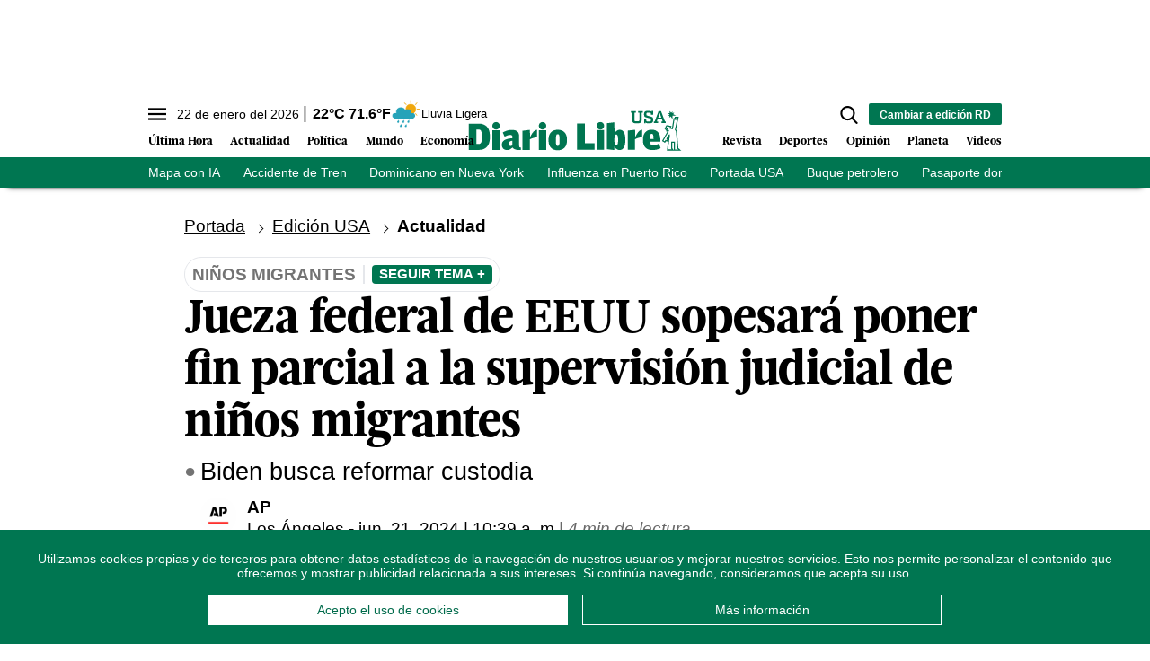

--- FILE ---
content_type: text/html; charset=utf-8
request_url: https://www.diariolibre.com/ctrlheaderclima
body_size: 559
content:
<!--blob 01/22/2026 03:55:08.327 a. m.  --><!--publishThread: 07:50:23.661 AM  --><p class="text-md align-middle mr-1 hidden md:inline"><span id="fechaactual12123123">22 de enero del 2026</span></p><div class="service clima-service hidden md:inline"><span class="temp align-middle"><span id="temperaturaactual">22</span><super>&deg;C</super> <span id="temperaturaactual"> 71.6</span><super>&deg;F</super></span><div class="overflow-hidden inline mx-1"><img src="https://resources.diariolibre.com/images/clima-iconos/10n.png" alt="Santo Domingo - 21.3&deg;C" title="Santo Domingo - 21.3&deg;C" width="26" height="26" class="inline"></div><span class="descripcion inline-block"><span id="descripcionclimaactual" style="text-transform: capitalize;">lluvia ligera</span></span></div>

--- FILE ---
content_type: text/html; charset=utf-8
request_url: https://www.google.com/recaptcha/api2/aframe
body_size: 269
content:
<!DOCTYPE HTML><html><head><meta http-equiv="content-type" content="text/html; charset=UTF-8"></head><body><script nonce="J2oRqCjRNPz2gfSwBZ6VIw">/** Anti-fraud and anti-abuse applications only. See google.com/recaptcha */ try{var clients={'sodar':'https://pagead2.googlesyndication.com/pagead/sodar?'};window.addEventListener("message",function(a){try{if(a.source===window.parent){var b=JSON.parse(a.data);var c=clients[b['id']];if(c){var d=document.createElement('img');d.src=c+b['params']+'&rc='+(localStorage.getItem("rc::a")?sessionStorage.getItem("rc::b"):"");window.document.body.appendChild(d);sessionStorage.setItem("rc::e",parseInt(sessionStorage.getItem("rc::e")||0)+1);localStorage.setItem("rc::h",'1769069688732');}}}catch(b){}});window.parent.postMessage("_grecaptcha_ready", "*");}catch(b){}</script></body></html>

--- FILE ---
content_type: application/javascript; charset=utf-8
request_url: https://fundingchoicesmessages.google.com/f/AGSKWxUJ0TMw3hLuPutk_NKlK4dXO0SCGpsOdn33LgNSP0QybtYp5ySGbxqEGsPAZvi7QgzO5iDa8Z-1WrMBSU-SD_MK8TxRJ16JGw0z2aACD9pSSNuuLbTM3MAkKg-cKJ_w0LdXAbvtq08KEB9FjiKPF6J-3eOTj6IvdNmyJC0v-cyGYYQGQef3bqnjhrN4/_/ads/leaderboard-/textad._ad5..exp_ad-_480x60.
body_size: -1289
content:
window['268c6662-67a2-4e15-82e2-a77d2d1a920b'] = true;